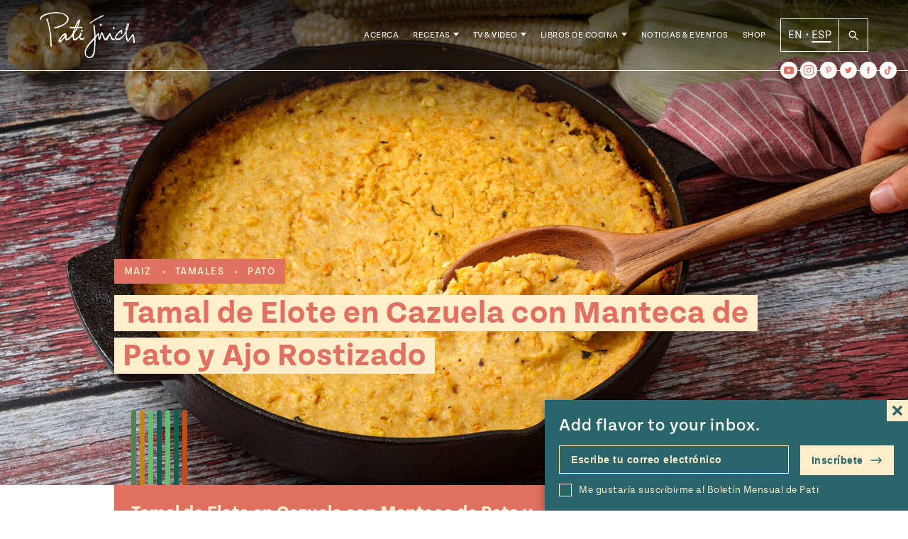

--- FILE ---
content_type: image/svg+xml
request_url: https://patijinich.com/es/wp-content/themes/pati_new/img/icons/trending.svg
body_size: 717
content:
<?xml version="1.0" encoding="UTF-8"?>
<svg width="19px" height="12px" viewBox="0 0 19 12" version="1.1" xmlns="http://www.w3.org/2000/svg" xmlns:xlink="http://www.w3.org/1999/xlink">
    <!-- Generator: Sketch 61.2 (89653) - https://sketch.com -->
    <title>Combined Shape</title>
    <desc>Created with Sketch.</desc>
    <g id="Symbols" stroke="none" stroke-width="1" fill="none" fill-rule="evenodd">
        <g id="Icons/Trending" transform="translate(-6.000000, -9.000000)" fill="#FFFFFF">
            <g id="Group-2">
                <path d="M23.7286275,9.90000026 C24.0444623,9.89970119 24.3003226,10.1534966 24.2999997,10.4652926 L24.2999997,10.4652926 L24.2898291,14.6225201 C24.2890622,14.9339573 24.0329396,15.1858585 23.7176698,15.1851208 C23.4024404,15.184383 23.1475084,14.9313055 23.148255,14.6198484 L23.148255,14.6198484 L23.1551162,11.8287174 L16.2894341,18.6122388 C16.0665275,18.8324779 15.7051468,18.8324779 15.4822328,18.6122462 L15.5360173,18.6582249 C15.5321287,18.6555153 15.5282655,18.6527541 15.5244288,18.6499415 L15.4577448,18.5930631 L12.3652412,15.5374528 L7.31496798,20.5279429 C7.10388801,20.736497 6.77358233,20.7554564 6.54082496,20.5848213 L6.47414097,20.5279429 C6.26306101,20.3193889 6.24387192,19.993036 6.41657371,19.763064 L6.47414097,19.697178 L11.9451003,14.291689 C12.1561802,14.083135 12.4864859,14.0641755 12.7192433,14.2348106 L12.7859273,14.291689 L15.916,17.385 L22.3479021,11.031203 L19.5230059,11.0379422 C19.2077765,11.0386799 18.9516337,10.7867986 18.950887,10.4753415 C18.9501202,10.1638246 19.2051329,9.91078692 19.5203018,9.91002926 L19.5203018,9.91002926 Z" id="Combined-Shape"></path>
            </g>
        </g>
    </g>
</svg>